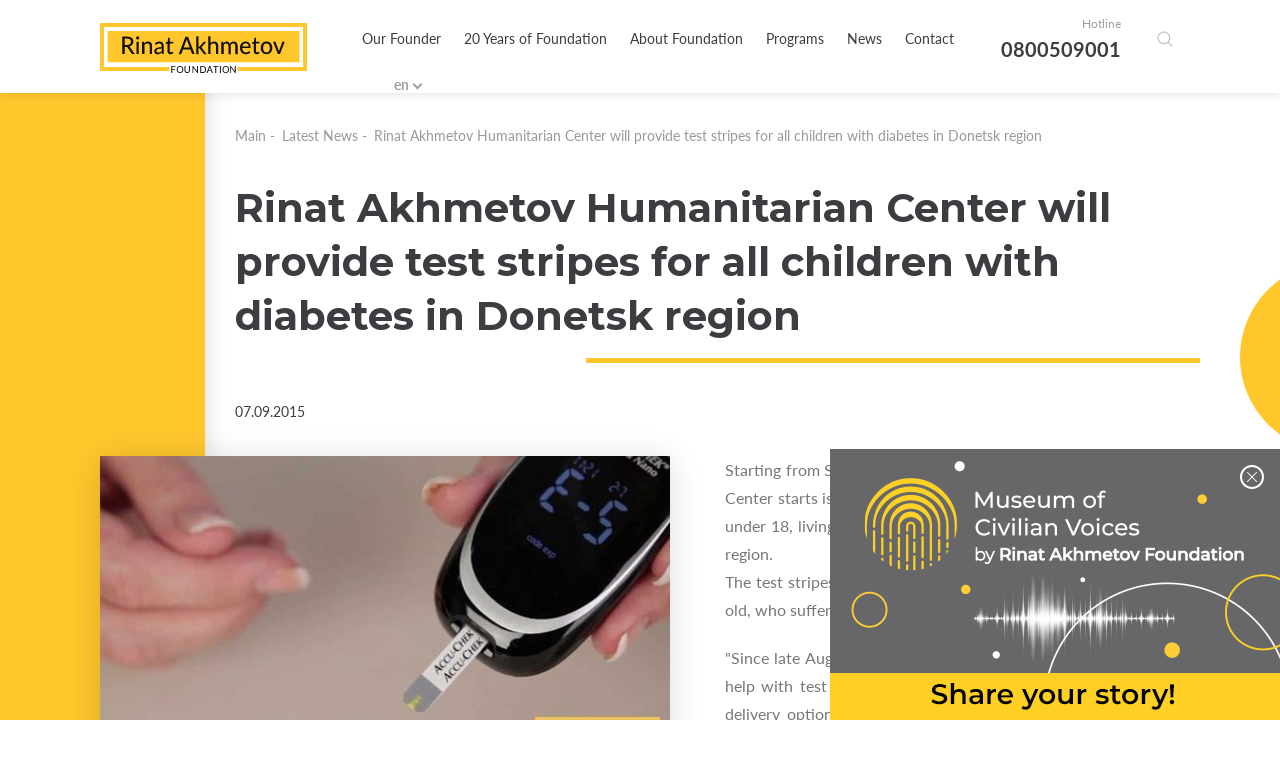

--- FILE ---
content_type: text/html; charset=utf-8
request_url: https://akhmetovfoundation.org/en/news/vsih-ditey-scho-strazhdayut-na-diabet-shtab-ahmetova-zabezpechyt-test-smuzhkamy-v-donetsku
body_size: 9331
content:
<!DOCTYPE html>
<html lang="en">
    <head>
        <meta name="viewport" content="width=device-width, initial-scale=1, maximum-scale=1" />
        
        <title>Rinat Akhmetov Humanitarian Center will provide test stripes for all children with diabetes in Donetsk region | «Rinat Akhmetov Foundation»</title>
        <meta name="description" content="Rinat Akhmetov Humanitarian Center will provide test stripes for all children with diabetes in Donetsk region — Read the latest news on our website. Let&#39;s Unite for the common good!">
        <meta property="og:title" content='Rinat Akhmetov Humanitarian Center will provide test stripes for all children with diabetes in Donetsk region | «Rinat Akhmetov Foundation»'>
        <meta property="og:description" content='Rinat Akhmetov Humanitarian Center will provide test stripes for all children with diabetes in Donetsk region — Read the latest news on our website. Let&#39;s Unite for the common good!'>
          <meta property="og:image" content='https://akhmetovfoundation.org/rails/active_storage/disk/[base64]--4a02598745ee7170392bd04bd7bad01a7400e093/17837_0_orig.jpg?content_type=image%2Fjpeg&amp;disposition=inline%3B+filename%3D%2217837_0_orig.jpg%22%3B+filename%2A%3DUTF-8%27%2717837_0_orig.jpg'>
        <script>var lang = 'en';</script>
        <meta name="keywords" content="Ахметов, благодійність, ахметов рінат леонідович, рінат ахметов, ахметов ринат, леонид ахметов, ринат леонидович ахметов" />
        <meta property="og:type" content="website" />
          <meta property="og:url" content="https://akhmetovfoundation.org/en/news/vsih-ditey-scho-strazhdayut-na-diabet-shtab-ahmetova-zabezpechyt-test-smuzhkamy-v-donetsku">
          <link rel="canonical" href="https://akhmetovfoundation.org/en/news/vsih-ditey-scho-strazhdayut-na-diabet-shtab-ahmetova-zabezpechyt-test-smuzhkamy-v-donetsku" />
        <link rel="alternate" hreflang="uk-ua" href="https://akhmetovfoundation.org/news/vsih-ditey-scho-strazhdayut-na-diabet-shtab-ahmetova-zabezpechyt-test-smuzhkamy-v-donetsku" />
        <link rel="alternate" hreflang="ru-ua" href="https://akhmetovfoundation.org/ru/news/vsih-ditey-scho-strazhdayut-na-diabet-shtab-ahmetova-zabezpechyt-test-smuzhkamy-v-donetsku" />
        <link rel="alternate" hreflang="en-ua" href="https://akhmetovfoundation.org/en/news/vsih-ditey-scho-strazhdayut-na-diabet-shtab-ahmetova-zabezpechyt-test-smuzhkamy-v-donetsku" />
        <link rel="alternate" hreflang="x-default" href="https://akhmetovfoundation.org/news/vsih-ditey-scho-strazhdayut-na-diabet-shtab-ahmetova-zabezpechyt-test-smuzhkamy-v-donetsku" />
        <meta name="csrf-param" content="authenticity_token" />
<meta name="csrf-token" content="3y58B7TQTuXplaGQlh4Me6cVg+W65+y/ptxE7hrbw9/cK8uHVT1AdQ4zOzo/lkXbB4UMaqEY6tWDnA/e9b7j4Q==" />
        
        <link rel="preload" href="/assets/fonts/latomedium-983dc3e27dde5c136f95843bacca09fb53d4307e0c2399e756f4f82929740ae2.woff2" as="font" type="font/woff2" crossorigin="anonymous">
        <link rel="preload" href="/assets/fonts/latoregular-3f4ba1f4595ce8fa99f2653fafa551dc21beeb6bdd409e4fb160d3d81194419d.woff2" as="font" type="font/woff2" crossorigin="anonymous">
        <link rel="preload" href="/assets/fonts/latobold-afd212edfc2e29c9884c82cdb47380f26018b97609f8e315a76cec3015aed6e0.woff2" as="font" type="font/woff2" crossorigin="anonymous">
        <link rel="preload" href="/assets/fonts/icomoon-04fcd12173db47aff2d7e1d17b0cb3df19a6eda602cb0830eab5cda8212c928e.ttf" as="font" type="font/ttf" crossorigin="anonymous">
        <link rel="stylesheet" media="all" href="/css/jquery.fancybox.min.css" />
        <link rel="stylesheet" media="all" href="/assets/application-368fbe6ed07974561fa150c7320bc3c34a032a12d6e3aaacb7ad75f872af31eb.css" />
        <script>
  window.fbAsyncInit = function() {
    FB.init({
      appId      : 508830036349952,
      cookie     : true,
      xfbml      : true,
      version    : 'v10.0'
    });
  
  //    FB.AppEvents.logPageView();
  
  };
  
  // (function(d, s, id){
  //    var js, fjs = d.getElementsByTagName(s)[0];
  //    if (d.getElementById(id)) {return;}
  //    js = d.createElement(s); js.id = id;
  //    js.src = "https://connect.facebook.net/de_DE/sdk.js";
  //    fjs.parentNode.insertBefore(js, fjs);
  //  }(document, 'script', 'facebook-jssdk'));
</script>
<script async defer crossorigin="anonymous" src="https://connect.facebook.net/en_US/sdk.js"></script>

        <!-- Google Tag Manager -->
<script>(function(w,d,s,l,i){w[l]=w[l]||[];w[l].push({'gtm.start':
new Date().getTime(),event:'gtm.js'});var f=d.getElementsByTagName(s)[0],
j=d.createElement(s),dl=l!='dataLayer'?'&l='+l:'';j.async=true;j.src=
'https://www.googletagmanager.com/gtm.js?id='+i+dl;f.parentNode.insertBefore(j,f);
})(window,document,'script','dataLayer','GTM-NDMTNJR');</script>
<!-- End Google Tag Manager -->
        
</head>
<body>
  <!-- Google Tag Manager (noscript) -->
<noscript><iframe src="https://www.googletagmanager.com/ns.html?id=GTM-NDMTNJR"
height="0" width="0" style="display:none;visibility:hidden"></iframe></noscript>
<!-- End Google Tag Manager (noscript) -->
  <div id="fb-root"></div>
  <header>
  <!-- div class="wrapper flex clearfix" -->
  <div class="wrapper flex clearfix">
    <div class="logo"><a href="/en"><img width="207" height="50" alt=" Rinat Akhmetov Foundation" src="/assets/logo/logo_main_en-21668b70c2d94bcf39ec1e4ed67d5865c8aa789281734c2d0495d67cac7d6757.svg" /></a></div>
    <div class="drop_menu flex">
      <div class="menu">
        <nav>
          <ul>
                <li><a href="/en/page/nash-zasnovnyk-rinat-ahmetov">Our Founder</a></li>
                <li><a href="/en/20-rokiv">20 Years of Foundation</a></li>
                <li>
                  <a>About Foundation</a>
                  <div class="drop_menu_menu">
                    <ul>
                        <li><a href="/en/page/misiya-ta-tsinnosti">Mission and values</a></li>
                        <li><a href="/en/tenders">Tenders</a></li>
                        <li><a href="/en/page/robota-u-fondi">Employment</a></li>
                        <li><a href="/en/report">Reports and presentations</a></li>
                        <li><a href="/en/svidotstvo-pro-derzhavnu-reestratsiyu">State registration certificate</a></li>
                    </ul>
                  </div>
                </li>
                <li>
                  <a>Programs</a>
                  <div class="drop_menu_menu">
                    <ul>
                        <li><a href="/en/rinat-ahmetov-poryatunok-zhyttiv">Rinat Akhmetov – Saving Lives</a></li>
                        <li><a href="/en/rinat-ahmetov-dopomozhemo">Rinat Akhmetov - Here to Help</a></li>
                        <li><a href="/en/rinat-ahmetov-dityam">Rinat Akhmetov to Children</a></li>
                        <li><a href="/en/finished_projects">Completed projects and programs </a></li>
                    </ul>
                  </div>
                </li>
                <li>
                  <a>News</a>
                  <div class="drop_menu_menu">
                    <ul>
                        <li><a href="/en/news">Foundation news</a></li>
                        <li><a href="/en/video_gallery">Video gallery</a></li>
                    </ul>
                  </div>
                </li>
                <li><a href="/en/page/kontakty">Contact</a></li>
          </ul>
        </nav>

        <div class="search-form-container">
          <div class="search-form-box"><!--  search-form-box_show-dropdown -->
            <form action="/en/search" method="get"
                id="all_search"
                class="search-inp-form">
              <div class="search-form-flexline">
                <div class="search-inp-label" style='display:none'>Всі категорії |</div>
                <input type="text" id="main_search" name="q"
                    autocomplete="off"
                    placeholder="Search"
                    data-placeholder="Search" />
      <input type="hidden" name="c" value="0" />
    </div>
  </form>
  <script type='text/javascript'>
    document.getElementById('main_search').addEventListener('keyup', function() {
    //  console.log(this.value);
      $.get("/pre_search",{q: this.value}, function(data){
       // console.log(data);
      })
    })
  </script>
  <div class="search-form-dropdown">
    <div class="search-form-dropdown-list">
        <div data-id="0" class=selected>Всі категорії</div>
        <div data-id="1" >Новости фонда</div>
        <div data-id="2" >Видео галерея</div>
        <div data-id="3" >Ринат Ахметов – Поможем</div>
        <div data-id="4" >Ринат Ахметов – Спасение жизней</div>
        <div data-id="5" >Ринат Ахметов – Детям</div>
    </div>
  </div>
</div>
</div>
</div>
<div class="header_contact">
  <span>Hotline</span>
  <a href="tel:+380800509001">0800509001</a>
</div>
<div class="search-form-button">
  <button class="search-form-btn"></button>
</div>
<div class="lang_block">
  <div class="lang_selector lang_selector_white">
    <div class="lang_selector_current">en</div>
    <div class="lang_selector_dropdown">
          <div class="lang_selector_item"><a href="/news/vsih-ditey-scho-strazhdayut-na-diabet-shtab-ahmetova-zabezpechyt-test-smuzhkamy-v-donetsku" class="lang_selector_link">ua</a></div>
    </div>
  </div>
</div>
</div>
<div class="hamburger">
  <a href="#">
    <span></span>
    <span></span>
    <span></span>
  </a>
</div>
</div>
<div class="mobile_menu">
  <div class="yellow_line"></div>
  <div class="circle_menu"></div>
  <div class="lang">
    <div class="lang_block">
      <div class="lang_selector lang_selector_white">
        <div class="lang_selector_current">en</div>
        <div class="lang_selector_dropdown">
              <div class="lang_selector_item"><a href="/news/vsih-ditey-scho-strazhdayut-na-diabet-shtab-ahmetova-zabezpechyt-test-smuzhkamy-v-donetsku" class="lang_selector_link">ua</a></div>
        </div>
      </div>
    </div>
  </div>
  <div class="menu">
    <nav>
      <ul>
            <li><a href="/en/page/nash-zasnovnyk-rinat-ahmetov">Our Founder</a></li>
            <li><a href="/en/20-rokiv">20 Years of Foundation</a></li>
            <li>
              <a>About Foundation</a>
              <div class="drop_mobile_menu">
                <ul>
                    <li><a href="/en/page/misiya-ta-tsinnosti">Mission and values</a></li>
                    <li><a href="/en/tenders">Tenders</a></li>
                    <li><a href="/en/page/robota-u-fondi">Employment</a></li>
                    <li><a href="/en/report">Reports and presentations</a></li>
                    <li><a href="/en/svidotstvo-pro-derzhavnu-reestratsiyu">State registration certificate</a></li>
                </ul>
              </div>
            </li>
            <li>
              <a>Programs</a>
              <div class="drop_mobile_menu">
                <ul>
                    <li><a href="/en/rinat-ahmetov-poryatunok-zhyttiv">Rinat Akhmetov – Saving Lives</a></li>
                    <li><a href="/en/rinat-ahmetov-dopomozhemo">Rinat Akhmetov - Here to Help</a></li>
                    <li><a href="/en/rinat-ahmetov-dityam">Rinat Akhmetov to Children</a></li>
                    <li><a href="/en/finished_projects">Completed projects and programs </a></li>
                </ul>
              </div>
            </li>
            <li>
              <a>News</a>
              <div class="drop_mobile_menu">
                <ul>
                    <li><a href="/en/news">Foundation news</a></li>
                    <li><a href="/en/video_gallery">Video gallery</a></li>
                </ul>
              </div>
            </li>
            <li><a href="/en/page/kontakty">Contact</a></li>
      </ul>
    </nav>
  </div>
  <!--
        <div class="header_contact">
            <span>Hotline</span>
            <a href="tel:0800509001,0800603001">0800509001,0800603001</a>
        </div>
        -->
</div>
</header>

  <section class="main">
  <section class="intern">
    <div class="top_block first clearfix">
      <div class="yellow_block yellow_block_left"></div>
      <div class="circle right"><span></span></div>
      <div class="fx-container">
        <div class="one-liner">
            <div class="breadcrumbs ">
    <ul>
        <li><a href="/en">Main</a>&nbsp;-&nbsp;</li>
            <li><a href="/en/news">Latest News</a>&nbsp;-&nbsp;</li>
        <li>Rinat Akhmetov Humanitarian Center will provide test stripes for all children with diabetes in Donetsk region</li>
    </ul>
</div>
            <!--div class="page_title title_decor"-->
            <div class="page_title">
              
              <h1 class="decor_line w210">Rinat Akhmetov Humanitarian Center will provide test stripes for all children with diabetes in Donetsk region</h1>
            </div>
            <div class="date date_intern">07.09.2015</div>
            <!-- start content -->
            <div class="news_text content">
                <div class="left_img">
    <img src="https://akhmetovfoundation.org/rails/active_storage/disk/[base64]--6f9e27af88ac88c3dcaa3696249dfc3bf9c77890/17837_0_orig.jpg?content_type=image%2Fjpeg&amp;disposition=inline%3B+filename%3D%2217837_0_orig.jpg%22%3B+filename%2A%3DUTF-8%27%2717837_0_orig.jpg" />
  </div>

                <p>Starting from September 7, 2015, Rinat Akhmetov Humanitarian Center starts issuing test stripe to all insulin-dependent children under 18, living in non-government-controlled areas of Donetsk region.<br>
The test stripes will be provided for children from 0 to 18 years old, who suffer diabetes. They will be distributed in Donetsk.</p>

<p>"Since late August the number of calls from parents, requesting help with test stripes, has increased. We started searching for delivery options and thanks to our volunteers we managed to deliver them. The children's stocks of insulin are running out too. Rinat Akhmetov Humanitarian Center is doing everything to solve the problem with insulin delivery to Donetsk as soon as possible", - Iryna Temerko, the Head of "Targeted Assistance" direction at Rinat Akhmetov Humanitarian Center, shared.</p>

<p>The test stripes are really necessary for children with diabetes for daily checks of blood glucose levels. At the moment these test stripes are sold in non-government-controlled areas at very high prices. 1 insulin dependent child needs 1.5 packages per month, and parents can't afford to purchase it.</p>

<p>In spring 2015, Rinat Akhmetov Humanitarian Center provided 160 children living in non-government-controlled areas with 3-month supply of insulin. Later, the parents, whose children were provided with insulin, addressed the Humanitarian Center again, requesting the test stripes. Since the 1st of June their distribution was planned for all Donetsk children who need them. But due to the difficulties with importing of medications to non-government-controlled areas, it was impossible to deliver the full volume.</p>

<p>To receive the test stripes, please:</p>

<ul>
	<li>call the Humanitarian Center's hotline (0<strong>800 509 001</strong>) and leave an application</li>
	<li>prepare the following documents: a copy of passport and identification code of one of the parents, child's birth certificate, a medical certificate proving that the child is ill with diabetes (any certificate indicating the child's diagnosis)</li>
	<li>wait for a call from the Humanitarian Center's employee.</li>
</ul>

<p><strong>The parents of insulin-dependent children, living in non-government-controlled territory of Donetsk region, can leave their request for test stripes via the Humanitarian Center's hotline: 0800 509 001.</strong></p>

<p> </p>

              <div class="share">
    Share this news
    <ul>
        <li><a onclick="share_fb('https://akhmetovfoundation.org/en/news/vsih-ditey-scho-strazhdayut-na-diabet-shtab-ahmetova-zabezpechyt-test-smuzhkamy-v-donetsku')" style="cursor: pointer"><span class="icon-facebook2"></span></a></li>
        <!--li><a href="#"><span class="icon-instagram"></span></a></li-->
        <li><a onclick="share_tw('Rinat Akhmetov Humanitarian Center will provide test stripes for all children with diabetes in Donetsk region', 'https://akhmetovfoundation.org/en/news/vsih-ditey-scho-strazhdayut-na-diabet-shtab-ahmetova-zabezpechyt-test-smuzhkamy-v-donetsku')" style="cursor: pointer"><span class="icon-twitter"></span></a></li>
    </ul>
</div>
            </div>
          <!-- end content -->
        </div>
      </div>
    </div>
        <div class="other_news fx-other-publication">
            <div class="yellow_block yellow_block_right"></div>
            <div class="circle left"><span></span></div>
        <div class="fx-container">
            <div class="one-liner">
                <div class="page_title">
                    <h2 class="decor_line w210"><span>Other news</span></h2>
                </div>
            </div>
            <div class="three-cols" id="news_bottom">
                    <div class="three-cols-item">
    <div class="news_item">
        <a href="/en/news/rozpochalasya-nova-litnya-zmina-bloger-kemp-vid-fondu-rinata-ahmetova-dlya-ditey-yaki-postrazhdaly-vid-viyny">
            <span class="img_news"><img src="https://akhmetovfoundation.org/rails/active_storage/disk/[base64]/%D1%81%D0%B0%D0%B9%D1%82%201507_1.png?content_type=image%2Fpng&amp;disposition=inline%3B+filename%3D%22sayt+1507_1.png%22%3B+filename%2A%3DUTF-8%27%27%25D1%2581%25D0%25B0%25D0%25B9%25D1%2582%25201507_1.png" /></span>
            <div class="content_news">
                <div class="sub_title_news hyphenate">A new Blogger Camp summer shift from Rinat Akhmetov Foundation for children affected by war has started</div>
                <div class="sub_text_new">
                    <p>
                        
                    </p>
                </div>
                <div class="more_news flex">
                    <div class="date">15.07.2024</div>
                    <div class="more_button">See more <span class="icon-chevron-thin-right"></span></div>
                </div>
            </div>
                <span class="fx-img_decor"><img src="/files/mask_3073.svg?1576774251" /></span>
        </a>

    </div>
</div>

                    <div class="three-cols-item">
    <div class="news_item">
        <a href="/en/news/pereselentsi-z-luganschyny-v-odesi-otrymuyut-produktovu-dopomogu-vid-fondu-rinata-ahmetova">
            <span class="img_news"><img src="https://akhmetovfoundation.org/rails/active_storage/disk/[base64]/%D1%81%D0%B0%D0%B9%D1%82%202104_1.jpg?content_type=image%2Fjpeg&amp;disposition=inline%3B+filename%3D%22sayt+2104_1.jpg%22%3B+filename%2A%3DUTF-8%27%27%25D1%2581%25D0%25B0%25D0%25B9%25D1%2582%25202104_1.jpg" /></span>
            <div class="content_news">
                <div class="sub_title_news hyphenate">Переселенці з Луганщини в Одесі отримують продуктову допомогу від Фонду Ріната Ахметова</div>
                <div class="sub_text_new">
                    <p>
                        
                    </p>
                </div>
                <div class="more_news flex">
                    <div class="date">20.04.2024</div>
                    <div class="more_button">See more <span class="icon-chevron-thin-right"></span></div>
                </div>
            </div>
                <span class="fx-img_decor"><img src="/files/mask_3073.svg?1576774251" /></span>
        </a>

    </div>
</div>

                    <div class="three-cols-item">
    <div class="news_item">
        <a href="/en/news/dlya-pereselentsiv-na-kirovogradschyni-fond-rinata-ahmetova-vidpravyv-ponad-4-tysyachi-produktovyh-naboriv">
            <span class="img_news"><img src="https://akhmetovfoundation.org/rails/active_storage/disk/[base64]/%D0%A1%D0%90%D0%99%D0%A2%201810_1.jpg?content_type=image%2Fjpeg&amp;disposition=inline%3B+filename%3D%22SAYT+1810_1.jpg%22%3B+filename%2A%3DUTF-8%27%27%25D0%25A1%25D0%2590%25D0%2599%25D0%25A2%25201810_1.jpg" /></span>
            <div class="content_news">
                <div class="sub_title_news hyphenate">Для переселенців на Кіровоградщині Фонд Ріната Ахметова відправив понад 4 тисячі продуктових наборів</div>
                <div class="sub_text_new">
                    <p>
                        
                    </p>
                </div>
                <div class="more_news flex">
                    <div class="date">18.10.2023</div>
                    <div class="more_button">See more <span class="icon-chevron-thin-right"></span></div>
                </div>
            </div>
                <span class="fx-img_decor"><img src="/files/mask_3073.svg?1576774251" /></span>
        </a>

    </div>
</div>

            </div>
                <div class="show_more" id="news_bottom_pager">
                        <a href="/get_news_bottom?page=2&programm=3073&project=" rel="nofollow" class="btn" data-remote="true">Show me more</a>
                </div>
        </div>
    </div>

  </section>
</section>
<script type="application/ld+json">
    {
      "@context": "https://schema.org",
      "@type": "NewsArticle",
      "headline": "Rinat Akhmetov Humanitarian Center will provide test stripes for all children with diabetes in Donetsk region",
      "image": [
        "https://akhmetovfoundation.org/rails/active_storage/disk/[base64]--59280bd82065fbfa1802b62994ea8ee9ccd1acfa/17837_0_orig.jpg?content_type=image%2Fjpeg&disposition=inline%3B+filename%3D%2217837_0_orig.jpg%22%3B+filename%2A%3DUTF-8%27%2717837_0_orig.jpg"
       ],
      "datePublished": "2015-09-07 03:00:00EEST",
      "dateModified": "2020-01-27 18:41:56EET",
      "author": {
        "@type": "Organization",
        "name": "Rinat Akhmetov Foundation",
        "url": "https://akhmetovfoundation.org"
      },
      "publisher": {
        "@type": "Organization",
        "name": "Rinat Akhmetov Foundation",
        "logo": {
          "@type": "ImageObject",
          "url": "https://akhmetovfoundation.org/assets/logo/logo_main_en-21668b70c2d94bcf39ec1e4ed67d5865c8aa789281734c2d0495d67cac7d6757.svg"
        }
      },
      "description": "Starting from September 7, 2015, Rinat Akhmetov Humanitarian Center starts issuing test stripe to all insulin-dependent children under 18, living in non-government-controlled areas of Donetsk region.
The test stripes will be provided for children from 0 to 18 years old, who suffer diabetes. They will be distributed in Donetsk."
    }
    </script>
    
  <footer>
  <div class="wrapper">
    <div class="footer_desk">
      <div class="footer_top clearfix">
        <div class="footer_col">
          <div class="footer_logo">
            <a href="/en"><img width="207" height="50" alt=" Rinat Akhmetov Foundation" src="/assets/logo/logo_yellow_en-76abd2f4898baf660044f73e4f57511a97b8f71f5d6cf8eca0ae342e89645131.svg" /></a>
          </div>
          <div class="social_footer">
            <ul class="flex_top">
              <li><a href="https://www.facebook.com/AkhmetovFDU" target="_blank" rel="nofollow"><span class="icon-facebook2"></span></a></li>
              <li><a href="https://www.instagram.com/akhmetovfoundation/" target="_blank" rel="nofollow"><span class="icon-instagram"></span></a></li>
              <li><a href="" target="_blank" rel="nofollow"><span class="icon-twitter"></span></a></li>
              <li><a href="https://youtube.com/@Akhmetovfoundation" target="_blank" rel="nofollow"><span class="icon-youtube"></span></a></li>
              <li><a href="https://www.linkedin.com/company/akhmetovfoundation" target="_blank" rel="nofollow"><span class="icon-linkedin"></span></a></li>
              <li><a href="https://t.me/+0D8o_W67kps4NDdi" target="_blank" rel="nofollow"><span class="icon-telegram"></span></a></li>
              <li><a href="https://www.tiktok.com/@rinatakhmetovfoundation" target="_blank" rel="nofollow"><span class="icon-tiktok"></span></a></li>
            </ul>
          </div>
        </div>
        <div class="footer_menu">
          <div class="contact_fcol">
            <div class="title_col">Contacts</div>
            <div class="cont_block mail_block">
              E-mail
              <a href="/cdn-cgi/l/email-protection#443436213737042220316a2b36236a3125"><span class="__cf_email__" data-cfemail="18686a7d6b6b587e7c6d36776a7f366d79">[email&#160;protected]</span></a>
            </div>
            <div class="cont_block hot_line">
              Hotline
              <a href="tel:+380800509001">0 800 509 001</a>
              <a href="tel:+380800603001"> 0 800 603 001</a>
              

            </div>
            <div class="cont_block time_w">
              Working hours of hotline
              <span>
                09:00 - 18:00
Monday - Friday
              </span>
            </div>
          </div>
            <div class="menu_col first_menu">
              <div class="title_col">ABOUT THE FOUNDATION</div>
              <ul>
                  <li><a href="/en/page/nash-zasnovnyk-rinat-ahmetov">Founder </a></li>
                  <li><a href="/en/tenders">Tenders</a></li>
                  <li><a href="/en/page/robota-u-fondi">Employment</a></li>
                  <li><a href="/en/page/kontakty">Contact</a></li>
                  <li><a href="/en/rinat-ahmetov-poryatunok-zhyttiv/advice">Питання - відповіді</a></li>
              </ul>
            </div>
            <div class="menu_col ">
              <div class="title_col">PROGRAMS</div>
              <ul>
                  <li><a href="/en/rinat-ahmetov-poryatunok-zhyttiv">Rinat Akhmetov – Saving Lives</a></li>
                  <li><a href="/en/rinat-ahmetov-dopomozhemo">Rinat Akhmetov - Here to Help</a></li>
                  <li><a href="/en/rinat-ahmetov-dityam">Rinat Akhmetov to Children</a></li>
                  <li><a href="/en/finished_projects">Completed projects and programs </a></li>
              </ul>
            </div>
        </div>
      </div>
      <div class="footer_bottom clearfix">
        <div class="copy_w">All rights reserved</div>
          <div class="dev"><a href="/en/page/polityka-konfidentsiynosti">Privacy Policy</a></div>
      </div>
    </div>
    <div class="footer_mob">
      <div class="social_block">
        Follow us on social networks
        <div class="social_footer">
          <ul class="flex_top">
            <li><a href="https://www.facebook.com/AkhmetovFDU" target="_blank" rel="nofollow"><span class="icon-facebook2"></span></a></li>
            <li><a href="https://www.instagram.com/akhmetovfoundation/" target="_blank" rel="nofollow"><span class="icon-instagram"></span></a></li>
            <li><a href="" target="_blank" rel="nofollow"><span class="icon-twitter"></span></a></li>
            <li><a href="https://youtube.com/@Akhmetovfoundation" target="_blank" rel="nofollow"><span class="icon-youtube"></span></a></li>
            <li><a href="https://www.linkedin.com/company/akhmetovfoundation" target="_blank" rel="nofollow"><span class="icon-linkedin"></span></a></li>
            <li><a href="https://t.me/+0D8o_W67kps4NDdi" target="_blank" rel="nofollow"><span class="icon-telegram"></span></a></li>
            <li><a href="https://www.tiktok.com/@rinatakhmetovfoundation" target="_blank" rel="nofollow"><span class="icon-tiktok"></span></a></li>
          </ul>
        </div>
      </div>
      <div class="col_mob_foot clearfix">
        <div class="menu_mobile">
            <div class="menu_col first_menu">
              <div class="title_col">ABOUT THE FOUNDATION</div>
              <ul>
                  <li><a href="/en/page/nash-zasnovnyk-rinat-ahmetov">Founder </a></li>
                  <li><a href="/en/tenders">Tenders</a></li>
                  <li><a href="/en/page/robota-u-fondi">Employment</a></li>
                  <li><a href="/en/page/kontakty">Contact</a></li>
                  <li><a href="/en/rinat-ahmetov-poryatunok-zhyttiv/advice">Питання - відповіді</a></li>
              </ul>
            </div>
            <div class="menu_col ">
              <div class="title_col">PROGRAMS</div>
              <ul>
                  <li><a href="/en/rinat-ahmetov-poryatunok-zhyttiv">Rinat Akhmetov – Saving Lives</a></li>
                  <li><a href="/en/rinat-ahmetov-dopomozhemo">Rinat Akhmetov - Here to Help</a></li>
                  <li><a href="/en/rinat-ahmetov-dityam">Rinat Akhmetov to Children</a></li>
                  <li><a href="/en/finished_projects">Completed projects and programs </a></li>
              </ul>
            </div>
        </div>
        <div class="contact_fcol">
          <div class="title_col">Contacts</div>
          <div class="cont_block mail_block">
            E-mail
            <a href="/cdn-cgi/l/email-protection#aededccbddddeec8cadb80c1dcc980dbcf"><span class="__cf_email__" data-cfemail="fe8e8c9b8d8dbe989a8bd0918c99d08b9f">[email&#160;protected]</span></a>
          </div>
          <div class="cont_block hot_line">
            Hotline
            <a href="tel:+380800509001">0 800 509 001</a>
            <a href="tel:+380800603001"> 0 800 603 001</a>
            
          </div>
          <div class="cont_block time_w">
            Working hours of hotline
            <span>
              09:00 - 18:00
Monday - Friday
            </span>
          </div>
        </div>
      </div>
      <div class="footer_logo">
        <a href="/en"><img src="/assets/logo/logo_yellow_en-76abd2f4898baf660044f73e4f57511a97b8f71f5d6cf8eca0ae342e89645131.svg" /></a>
        <div class="footer_logo-item">
          <a href="https://www.efc.be/member-post/rinat-akhmetov-foundation-2/" target="_blank"><img src="/assets/EFC_logo-crop-35a8d7e2415634310cd0c2e6e60d272d291fd22a99bfc788bece96debd5865ad.png" alt="European foundation centre"></a>
        </div>

      </div>
      <div class="footer_bottom clearfix">
        <div class="copy_w">All rights reserved</div>
          <div class="dev"><a href="/en/page/polityka-konfidentsiynosti">Privacy Policy</a></div>
      </div>
    </div>
  </div>
  <div class="circle circle_footer"><span></span></div>
</footer>

  <div class="popup" id="popup_map" style="display: none;">
    <div class="map_img">
      <div id="map"></div>
    </div>
  </div>
  <script data-cfasync="false" src="/cdn-cgi/scripts/5c5dd728/cloudflare-static/email-decode.min.js"></script><script src="/assets/application-ec02522d85677d5a86f07f58c15ebf127a4d5eb673a013ce8a50f34fea9f8297.js"></script>
  <script type="application/ld+json">
    [{
    "@context": "http://schema.org",
    "@type": "BreadcrumbList",
    "itemListElement": [{
      "@type": "ListItem",
      "position": 1,
      "item": {
        "@id": "https://akhmetovfoundation.org/en",
        "name": "Main"
      }
    }
            ,{
              "@type": "ListItem",
              "position": 2,
              "item": {
                "@id": "https://akhmetovfoundation.org/en/news",
                "name": "Latest News"
              }
            }            ,{
              "@type": "ListItem",
              "position": 3,
              "item": {
                "@id": "https://akhmetovfoundation.org/envsih-ditey-scho-strazhdayut-na-diabet-shtab-ahmetova-zabezpechyt-test-smuzhkamy-v-donetsku",
                "name": "Rinat Akhmetov Humanitarian Center will provide test stripes for all children with diabetes in Donetsk region"
              }
            }]
        }]
  </script>





<div class="health-block">
    <div class="thx-info">
        <a href="https://civilvoicesmuseum.org/en/my-story?utm_source=fdu&amp;utm_medium=banner&amp;utm_campaign=story" class="thx-link" target="_blank">
            <picture class="thx-picture">
                <source srcset="/assets/info/museum/museum_eng_400х138-de2c48d7d8665302f28543f6dea0294afa4e7ba59dc1885781001bf5324d23e7.jpg" media="(max-width: 639px)" type="image/jpeg" />
                <source srcset="/assets/info/museum/museum_eng_450х271-c0361ccc0376906de1e932f2101e37047473ae64322d9e7d64f42c7a5f2d7c23.jpg" type="image/jpeg" />
                <img src="/assets/info/museum/museum_eng_450х271-c0361ccc0376906de1e932f2101e37047473ae64322d9e7d64f42c7a5f2d7c23.jpg" alt="" class="thx-picture" />
            </picture>
        </a>
    </div>
    <button class="health-close thx-close">X</button>
</div>
<script>
    (function(){
        'use strict';
        var timeout;
        window.addEventListener('load', function(){
            var health = document.querySelector('.health-block');
            var btn_close = health.querySelector('.health-close');
            var btn_link = health.querySelector('.thx-link');

            timeout = setTimeout(function(){
                health.classList.add('health-block_visible');
            }, 500);

            btn_close.addEventListener('click', function(){
                if (timeout) {
                    clearTimeout(timeout);
                }
                health.classList.remove('health-block_visible');
            });

            btn_link.addEventListener('click', function() {
                health.style.display = 'none';
            });
        });
    }());
</script>




<script defer src="https://static.cloudflareinsights.com/beacon.min.js/vcd15cbe7772f49c399c6a5babf22c1241717689176015" integrity="sha512-ZpsOmlRQV6y907TI0dKBHq9Md29nnaEIPlkf84rnaERnq6zvWvPUqr2ft8M1aS28oN72PdrCzSjY4U6VaAw1EQ==" data-cf-beacon='{"version":"2024.11.0","token":"9a0d08d61da7428b9792bb06a34f0809","r":1,"server_timing":{"name":{"cfCacheStatus":true,"cfEdge":true,"cfExtPri":true,"cfL4":true,"cfOrigin":true,"cfSpeedBrain":true},"location_startswith":null}}' crossorigin="anonymous"></script>
</body>
</html>


--- FILE ---
content_type: image/svg+xml
request_url: https://akhmetovfoundation.org/files/mask_3073.svg?1576774251
body_size: -225
content:
<svg width="780" height="780" viewBox="0 0 780 780" fill="none" xmlns="http://www.w3.org/2000/svg">
<path d="M390 780C605.391 780 780 605.391 780 390C780 174.609 605.391 0 390 0C174.609 0 0 174.609 0 390C0 605.391 174.609 780 390 780Z" fill="#FDC526"/>
</svg>


--- FILE ---
content_type: image/svg+xml
request_url: https://akhmetovfoundation.org/assets/logo/logo_yellow_en-76abd2f4898baf660044f73e4f57511a97b8f71f5d6cf8eca0ae342e89645131.svg
body_size: 6926
content:
<svg width="208" height="50" viewBox="0 0 208 50" fill="none" xmlns="http://www.w3.org/2000/svg">
<path d="M72.8764 43.7664V46.104H75.5468V46.9265H72.8764V49.8703H71.875V42.9438H76.0058V43.7664H72.8764V43.7664Z" fill="white"/>
<path d="M83.8922 46.407C83.8922 46.9264 83.8087 47.4026 83.6418 47.8355C83.4749 48.2684 83.2663 48.658 82.9742 48.9611C82.6821 49.2641 82.3483 49.5238 81.9311 49.697C81.5138 49.8702 81.0548 49.9567 80.5541 49.9567C80.0534 49.9567 79.5944 49.8702 79.2189 49.697C78.8017 49.5238 78.4678 49.2641 78.1758 48.9611C77.8837 48.658 77.6751 48.2684 77.5082 47.8355C77.3413 47.4026 77.2578 46.9264 77.2578 46.407C77.2578 45.8875 77.3413 45.4113 77.5082 44.9784C77.6751 44.5455 77.8837 44.1559 78.1758 43.8528C78.4678 43.5498 78.8017 43.2901 79.2189 43.1169C79.6362 42.9438 80.0951 42.8572 80.5541 42.8572C81.0548 42.8572 81.5138 42.9438 81.9311 43.1169C82.3483 43.2901 82.6821 43.5498 82.9742 43.8528C83.2663 44.1559 83.4749 44.5455 83.6418 44.9784C83.8087 45.4113 83.8922 45.8875 83.8922 46.407ZM82.8907 46.407C82.8907 45.9741 82.849 45.6277 82.7238 45.2814C82.5987 44.9351 82.4735 44.6754 82.2649 44.4589C82.0562 44.2425 81.8059 44.0693 81.5555 43.9394C81.2635 43.8096 80.9714 43.7663 80.5958 43.7663C80.262 43.7663 79.9282 43.8096 79.6362 43.9394C79.3441 44.0693 79.0937 44.2425 78.9268 44.4589C78.7182 44.6754 78.5513 44.9784 78.4678 45.2814C78.3844 45.5845 78.3009 45.9741 78.3009 46.407C78.3009 46.8399 78.3427 47.1862 78.4678 47.5325C78.593 47.8788 78.7182 48.1386 78.9268 48.355C79.1355 48.5715 79.3858 48.7446 79.6362 48.8745C79.9282 49.0044 80.2203 49.0476 80.5958 49.0476C80.9297 49.0476 81.2635 49.0044 81.5555 48.8745C81.8476 48.7446 82.098 48.5715 82.2649 48.355C82.4735 48.1386 82.6404 47.8355 82.7238 47.5325C82.849 47.1862 82.8907 46.8399 82.8907 46.407Z" fill="white"/>
<path d="M87.8562 49.0477C88.1066 49.0477 88.357 49.0045 88.5656 48.9179C88.7742 48.8313 88.9411 48.7014 89.108 48.5283C89.2332 48.3551 89.3584 48.1387 89.4418 47.9222C89.5253 47.7058 89.567 47.446 89.567 47.143V42.9438H90.5684V47.143C90.5684 47.5326 90.5267 47.9222 90.4015 48.2685C90.2763 48.6149 90.1094 48.9179 89.8591 49.1776C89.6087 49.4374 89.3584 49.6105 89.0246 49.7837C88.6907 49.9136 88.3152 50.0001 87.898 50.0001C87.4807 50.0001 87.1052 49.9136 86.7714 49.7837C86.4376 49.6538 86.1455 49.4374 85.9369 49.1776C85.6865 48.9179 85.5196 48.6149 85.3944 48.2685C85.2693 47.9222 85.2275 47.5326 85.2275 47.143V42.9438H86.229V47.143C86.229 47.446 86.2707 47.7058 86.3541 47.9222C86.4376 48.1387 86.521 48.3551 86.6879 48.5283C86.8548 48.7014 87.0217 48.8313 87.2304 48.9179C87.3555 49.0045 87.6059 49.0477 87.8562 49.0477Z" fill="white"/>
<path d="M98.5798 42.9438V49.8703H98.0791C97.9956 49.8703 97.9539 49.8703 97.8704 49.827C97.8287 49.7837 97.787 49.7404 97.7035 49.6971L93.9065 44.6322C93.9065 44.7187 93.9065 44.8053 93.9065 44.8919C93.9065 44.9785 93.9065 45.0651 93.9065 45.1083V49.8703H93.0303V42.9438H93.531C93.6144 42.9438 93.6979 42.9439 93.7396 42.9871C93.7813 42.9871 93.8231 43.0737 93.8648 43.117L97.6618 48.1819C97.6618 48.0954 97.6618 48.0088 97.6618 47.9222C97.6618 47.8356 97.6618 47.7491 97.6618 47.6625V42.9438H98.5798Z" fill="white"/>
<path d="M106.716 46.4071C106.716 46.9265 106.632 47.4027 106.465 47.8356C106.298 48.2685 106.09 48.6149 105.798 48.9179C105.506 49.2209 105.172 49.4374 104.754 49.6105C104.337 49.7837 103.878 49.8703 103.378 49.8703H100.874V42.9438H103.378C103.878 42.9438 104.337 43.0304 104.754 43.2036C105.172 43.3768 105.506 43.5932 105.798 43.8962C106.09 44.1993 106.298 44.5456 106.465 44.9785C106.632 45.4114 106.716 45.8876 106.716 46.4071ZM105.714 46.4071C105.714 45.9742 105.672 45.6278 105.547 45.2815C105.422 44.9352 105.297 44.6754 105.088 44.459C104.88 44.2425 104.629 44.0694 104.379 43.9395C104.087 43.8097 103.795 43.7664 103.419 43.7664H101.917V49.0477H103.419C103.753 49.0477 104.087 49.0045 104.379 48.8746C104.671 48.7447 104.921 48.5716 105.088 48.3551C105.297 48.1387 105.464 47.8356 105.547 47.5326C105.631 47.1863 105.714 46.84 105.714 46.4071Z" fill="white"/>
<path d="M113.601 49.8703H112.85C112.766 49.8703 112.683 49.827 112.641 49.7837C112.599 49.7404 112.558 49.6971 112.516 49.6105L111.932 48.0088H108.969L108.385 49.6105C108.343 49.6538 108.343 49.7404 108.26 49.7837C108.177 49.827 108.135 49.8703 108.051 49.8703H107.3L109.971 42.9438H110.972L113.601 49.8703ZM111.64 47.3161L110.638 44.6322C110.555 44.459 110.513 44.1993 110.43 43.9395C110.388 44.0694 110.346 44.1993 110.305 44.3291C110.263 44.459 110.221 44.5456 110.179 44.6322L109.178 47.3161H111.64V47.3161Z" fill="white"/>
<path d="M118.983 43.8096H116.855V49.9135H115.854V43.8096H113.726V42.9438H118.983V43.8096Z" fill="white"/>
<path d="M121.487 49.8703H120.485V42.9438H121.487V49.8703Z" fill="white"/>
<path d="M129.623 46.407C129.623 46.9264 129.54 47.4026 129.373 47.8355C129.206 48.2684 128.997 48.658 128.705 48.9611C128.413 49.2641 128.079 49.5238 127.662 49.697C127.245 49.8702 126.786 49.9567 126.285 49.9567C125.784 49.9567 125.325 49.8702 124.95 49.697C124.533 49.5238 124.199 49.2641 123.907 48.9611C123.615 48.658 123.406 48.2684 123.239 47.8355C123.072 47.4026 122.989 46.9264 122.989 46.407C122.989 45.8875 123.072 45.4113 123.239 44.9784C123.406 44.5455 123.615 44.1559 123.907 43.8528C124.199 43.5498 124.533 43.2901 124.95 43.1169C125.367 42.9438 125.826 42.8572 126.285 42.8572C126.786 42.8572 127.245 42.9438 127.662 43.1169C128.079 43.2901 128.413 43.5498 128.705 43.8528C128.997 44.1559 129.206 44.5455 129.373 44.9784C129.54 45.4113 129.623 45.8875 129.623 46.407ZM128.58 46.407C128.58 45.9741 128.538 45.6277 128.413 45.2814C128.288 44.9351 128.163 44.6754 127.954 44.4589C127.745 44.2425 127.495 44.0693 127.245 43.9394C126.953 43.8096 126.661 43.7663 126.285 43.7663C125.91 43.7663 125.617 43.8096 125.325 43.9394C125.033 44.0693 124.783 44.2425 124.616 44.4589C124.407 44.6754 124.241 44.9784 124.157 45.2814C124.032 45.6277 123.99 45.9741 123.99 46.407C123.99 46.8399 124.032 47.1862 124.157 47.5325C124.282 47.8788 124.407 48.1386 124.616 48.355C124.825 48.5715 125.075 48.7446 125.325 48.8745C125.617 49.0044 125.91 49.0476 126.285 49.0476C126.661 49.0476 126.953 49.0044 127.245 48.8745C127.537 48.7446 127.787 48.5715 127.954 48.355C128.163 48.1386 128.33 47.8355 128.413 47.5325C128.538 47.1862 128.58 46.8399 128.58 46.407Z" fill="white"/>
<path d="M136.341 42.9438V49.8703H135.84C135.757 49.8703 135.715 49.8703 135.631 49.827C135.59 49.7837 135.548 49.7404 135.465 49.6971L131.668 44.6322C131.668 44.7187 131.668 44.8053 131.668 44.8919C131.668 44.9785 131.668 45.0651 131.668 45.1083V49.8703H130.833V42.9438H131.334C131.417 42.9438 131.501 42.9439 131.542 42.9871C131.584 42.9871 131.626 43.0737 131.668 43.117L135.465 48.1819C135.465 48.0954 135.465 48.0088 135.465 47.9222C135.465 47.8356 135.465 47.7491 135.465 47.6625V42.9438H136.341Z" fill="white"/>
<path d="M200.014 8.09521H8.16064V39.264H200.014V8.09521Z" fill="#FFC72C"/>
<path d="M207.608 0H0.608398V48.0087H69.8309V43.9827H4.53059V4.02597H203.686V43.9827H138.386V48.0087H207.608V0Z" fill="#FFC72C"/>
<path d="M35.4487 31.0391H33.2373C32.7783 31.0391 32.4862 30.866 32.2776 30.4764L28.1051 24.4158C27.9799 24.1993 27.813 24.0695 27.6878 23.9829C27.5209 23.8963 27.3123 23.853 26.9785 23.853H25.3512V30.9959H22.8477V13.5933H27.6878C28.7727 13.5933 29.6906 13.7231 30.4834 13.9396C31.2762 14.156 31.9021 14.5024 32.4445 14.9353C32.9452 15.3682 33.3207 15.8876 33.5711 16.4504C33.8215 17.0565 33.9466 17.7058 33.9466 18.485C33.9466 19.0911 33.8632 19.6539 33.6963 20.2166C33.5294 20.7361 33.2373 21.2123 32.9035 21.6452C32.5697 22.0781 32.1524 22.4244 31.6517 22.7275C31.151 23.0305 30.5669 23.2902 29.941 23.4201C30.2331 23.5933 30.5251 23.8963 30.7338 24.2426L35.4487 31.0391ZM27.6044 21.9915C28.2302 21.9915 28.8144 21.9049 29.3151 21.7318C29.8158 21.5586 30.1913 21.3422 30.5251 21.0392C30.8589 20.7361 31.1093 20.3898 31.2762 20.0002C31.4431 19.6106 31.5266 19.1344 31.5266 18.6582C31.5266 17.6625 31.1927 16.8833 30.5669 16.4071C29.941 15.8876 28.9813 15.6279 27.6878 15.6279H25.3512V21.9915H27.6044V21.9915Z" fill="white"/>
<path d="M39.7886 14.8921C39.7886 15.1085 39.7469 15.325 39.6634 15.4981C39.58 15.7146 39.4548 15.8878 39.3296 16.0176C39.2044 16.1475 38.9958 16.2774 38.8289 16.3639C38.6203 16.4505 38.4116 16.4938 38.203 16.4938C37.9944 16.4938 37.7858 16.4505 37.6189 16.3639C37.452 16.2774 37.2851 16.1475 37.1182 16.0176C36.993 15.8878 36.8678 15.7146 36.7844 15.4981C36.7009 15.2817 36.6592 15.1085 36.6592 14.8921C36.6592 14.6756 36.7009 14.4592 36.7844 14.2427C36.8678 14.0263 36.993 13.8531 37.1182 13.7233C37.2433 13.5934 37.4102 13.4635 37.6189 13.3769C37.7858 13.2904 37.9944 13.2471 38.203 13.2471C38.4116 13.2471 38.6203 13.2904 38.8289 13.3769C39.0375 13.4635 39.2044 13.5934 39.3296 13.7233C39.4548 13.8531 39.58 14.0263 39.6634 14.2427C39.7469 14.4592 39.7886 14.6323 39.7886 14.8921ZM39.3713 18.7016V31.0393H37.0764V18.7016H39.3713Z" fill="white"/>
<path d="M44.8369 20.3899C45.0873 20.0868 45.3794 19.8271 45.6297 19.6107C45.9218 19.3942 46.2139 19.1778 46.506 19.0046C46.8398 18.8314 47.1736 18.7016 47.5074 18.615C47.8829 18.5284 48.2584 18.4851 48.6757 18.4851C49.3433 18.4851 49.8857 18.615 50.3864 18.8314C50.8871 19.0479 51.3044 19.3942 51.6382 19.7838C51.972 20.1734 52.2223 20.6929 52.3892 21.2557C52.5561 21.8185 52.6396 22.4678 52.6396 23.1604V31.0392H50.3447V23.1604C50.3447 22.2946 50.1361 21.602 49.7605 21.0825C49.385 20.6063 48.7591 20.3466 47.9663 20.3466C47.3822 20.3466 46.8398 20.4765 46.3391 20.7795C45.8383 21.0825 45.3376 21.4721 44.9204 21.9483V30.9959H42.6255V18.6583H44.0024C44.3362 18.6583 44.5031 18.8314 44.5866 19.1345L44.8369 20.3899Z" fill="white"/>
<path d="M55.4767 20.4332C56.1443 19.7838 56.8537 19.3076 57.6465 18.9613C58.4392 18.6583 59.2738 18.4851 60.1917 18.4851C60.8593 18.4851 61.4852 18.615 61.9859 18.8314C62.5283 19.0479 62.9456 19.3942 63.3211 19.7838C63.6966 20.2167 63.947 20.6929 64.1139 21.2557C64.2808 21.8185 64.406 22.4678 64.406 23.1604V31.0392H63.4046C63.1959 31.0392 62.9873 30.9959 62.9039 30.9094C62.7787 30.8228 62.6952 30.6929 62.6118 30.4765L62.3614 29.3942C62.0694 29.6972 61.7773 29.957 61.4435 30.1734C61.1514 30.3899 60.8176 30.6063 60.5255 30.7362C60.2334 30.8661 59.8579 30.9959 59.4824 31.0825C59.1068 31.1691 58.6896 31.2124 58.2723 31.2124C57.8134 31.2124 57.3544 31.1258 56.9371 30.9959C56.5199 30.8661 56.1861 30.6496 55.8523 30.3899C55.5602 30.1301 55.3098 29.7838 55.1429 29.3509C54.976 28.918 54.8926 28.4418 54.8926 27.9223C54.8926 27.4462 55.0178 26.97 55.2681 26.5371C55.5185 26.1042 55.9357 25.6713 56.5199 25.3249C57.104 24.9786 57.8551 24.6756 58.773 24.4591C59.691 24.2427 60.8176 24.1128 62.1945 24.0695V23.1604C62.1945 22.2081 61.9859 21.5154 61.6104 21.0825C61.2349 20.6063 60.6507 20.3899 59.9414 20.3899C59.4407 20.3899 59.0234 20.4765 58.6896 20.563C58.3558 20.6929 58.0637 20.8228 57.8134 20.9959C57.563 21.1691 57.3544 21.299 57.1875 21.4288C57.0206 21.5587 56.812 21.602 56.6033 21.602C56.4364 21.602 56.3112 21.5587 56.1861 21.4721C56.0609 21.3856 55.9774 21.299 55.894 21.1691L55.4767 20.4332ZM62.1945 25.5414C61.2766 25.5847 60.4838 25.628 59.8162 25.7578C59.1486 25.8877 58.6479 26.0176 58.2306 26.234C57.8134 26.4072 57.5213 26.6669 57.3544 26.9267C57.1875 27.1864 57.104 27.4894 57.104 27.7925C57.104 28.0955 57.1458 28.3552 57.2709 28.5717C57.3544 28.7881 57.5213 28.9613 57.6882 29.1345C57.8551 29.2643 58.0637 29.3942 58.2723 29.4375C58.481 29.5241 58.7313 29.5241 59.0234 29.5241C59.3572 29.5241 59.691 29.4808 59.9831 29.3942C60.2752 29.3076 60.5672 29.221 60.8176 29.0912C61.0679 28.9613 61.3183 28.7881 61.5687 28.615C61.819 28.4418 62.0276 28.1821 62.278 27.9656V25.5414H62.1945Z" fill="white"/>
<path d="M71.0408 31.2124C70.0811 31.2124 69.3301 30.9527 68.8294 30.3899C68.3287 29.8271 68.0366 29.0479 68.0366 28.0089V20.6064H66.6597C66.5345 20.6064 66.4093 20.5631 66.3259 20.4765C66.2424 20.3899 66.2007 20.26 66.2007 20.0869V19.1345L68.1201 18.8748L68.6208 15.1951C68.6625 15.0652 68.7042 14.9354 68.7877 14.8921C68.8711 14.8055 68.9963 14.7622 69.1215 14.7622H70.2898V18.918H73.6695V20.6496H70.3315V27.8791C70.3315 28.3553 70.4567 28.7449 70.6653 28.9613C70.8739 29.1778 71.2077 29.3077 71.5415 29.3077C71.7502 29.3077 71.9171 29.2644 72.084 29.2211C72.2509 29.1778 72.3761 29.0912 72.4595 29.0479C72.5847 28.9613 72.6681 28.918 72.7516 28.8748C72.835 28.8315 72.9185 28.7882 72.9602 28.7882C73.0437 28.7882 73.0854 28.7882 73.1271 28.8315C73.1688 28.8748 73.2106 28.918 73.2523 29.0046L73.9199 30.1302C73.5444 30.4765 73.0854 30.7795 72.5847 30.9527C72.1257 31.1258 71.625 31.2124 71.0408 31.2124Z" fill="white"/>
<path d="M95.2414 31.0391H93.322C93.1134 31.0391 92.9047 30.9959 92.7796 30.866C92.6544 30.7361 92.5292 30.6062 92.4875 30.4331L90.9854 26.4071H83.5582L82.0561 30.4331C82.0144 30.6062 81.8892 30.7361 81.764 30.866C81.5971 30.9959 81.4302 31.0391 81.2216 31.0391H79.3022L85.9783 13.5933H88.4818L95.2414 31.0391ZM90.3178 24.5456L87.8142 17.7924C87.6473 17.3162 87.4387 16.7534 87.2718 16.0608C87.1884 16.4071 87.1049 16.7534 87.0215 17.0132C86.938 17.3162 86.8546 17.5759 86.7711 17.8357L84.3093 24.5889H90.3178V24.5456Z" fill="white"/>
<path d="M99.1216 13.117V23.5932H99.664C99.8309 23.5932 99.9561 23.5499 100.081 23.5066C100.206 23.4633 100.29 23.3768 100.415 23.2036L103.962 19.1343C104.087 18.9612 104.212 18.8746 104.337 18.788C104.462 18.7014 104.629 18.6582 104.838 18.6582H106.924L102.71 23.4201C102.501 23.7231 102.251 23.9395 102.001 24.1127C102.168 24.1993 102.293 24.3291 102.376 24.459C102.501 24.5889 102.585 24.762 102.71 24.8919L107.175 30.9525H105.13C104.963 30.9525 104.796 30.9092 104.629 30.8659C104.504 30.7794 104.379 30.6928 104.254 30.5196L100.582 25.5846C100.457 25.4114 100.332 25.2815 100.248 25.2382C100.123 25.1949 99.9561 25.1517 99.7057 25.1517H99.1216V30.9958H96.8267V13.0737H99.1216V13.117Z" fill="white"/>
<path d="M111.181 20.2598C111.681 19.7403 112.224 19.3074 112.85 19.0044C113.434 18.7014 114.143 18.5282 114.936 18.5282C115.604 18.5282 116.146 18.6581 116.647 18.8745C117.147 19.091 117.565 19.4373 117.898 19.8269C118.232 20.2165 118.483 20.736 118.649 21.2988C118.816 21.8615 118.9 22.5109 118.9 23.2035V31.0823H116.605V23.2035C116.605 22.3377 116.396 21.6451 116.021 21.1256C115.645 20.6061 115.019 20.3897 114.227 20.3897C113.642 20.3897 113.1 20.5195 112.599 20.8226C112.099 21.1256 111.598 21.5152 111.181 21.9914V31.039H108.886V13.1169H111.181V20.2598V20.2598Z" fill="white"/>
<path d="M121.988 31.0392V18.7016H123.365C123.699 18.7016 123.865 18.8747 123.949 19.1778L124.116 20.3466C124.533 19.7838 125.034 19.3509 125.576 19.0046C126.119 18.6583 126.744 18.4851 127.454 18.4851C128.247 18.4851 128.872 18.7016 129.373 19.1778C129.874 19.6107 130.208 20.2167 130.458 20.9959C130.625 20.563 130.834 20.1734 131.126 19.8704C131.418 19.5674 131.71 19.3076 132.044 19.0912C132.377 18.8747 132.753 18.7449 133.128 18.6583C133.504 18.5717 133.88 18.5284 134.297 18.5284C134.923 18.5284 135.507 18.615 136.008 18.8314C136.508 19.0479 136.926 19.3509 137.259 19.7405C137.593 20.1301 137.843 20.6063 138.052 21.2124C138.219 21.7752 138.302 22.4678 138.302 23.2037V31.0825H136.008V23.2037C136.008 22.2946 135.799 21.602 135.423 21.1258C135.048 20.6496 134.464 20.4332 133.713 20.4332C133.379 20.4332 133.087 20.4765 132.795 20.6063C132.503 20.7362 132.252 20.9094 132.002 21.1258C131.793 21.3423 131.585 21.6453 131.459 21.9916C131.334 22.3379 131.251 22.7275 131.251 23.2037V31.0825H128.956V23.2037C128.956 22.2514 128.789 21.5587 128.414 21.0825C128.038 20.6496 127.496 20.3899 126.786 20.3899C126.286 20.3899 125.827 20.5197 125.409 20.7795C124.992 21.0392 124.617 21.4288 124.241 21.8617V31.0392H121.988V31.0392Z" fill="white"/>
<path d="M151.112 29.2643C150.819 29.6107 150.527 29.9137 150.152 30.1301C149.776 30.3899 149.401 30.563 148.984 30.7362C148.566 30.9094 148.149 30.9959 147.69 31.0825C147.231 31.1691 146.814 31.2124 146.397 31.2124C145.562 31.2124 144.811 31.0825 144.102 30.7795C143.392 30.4765 142.808 30.0868 142.307 29.5241C141.807 28.9613 141.39 28.2687 141.097 27.4462C140.805 26.6236 140.68 25.6713 140.68 24.589C140.68 23.7232 140.805 22.944 141.056 22.2081C141.306 21.4721 141.682 20.8228 142.182 20.26C142.683 19.6972 143.267 19.2643 143.935 18.9613C144.644 18.6583 145.395 18.4851 146.271 18.4851C146.981 18.4851 147.648 18.615 148.274 18.8747C148.9 19.1345 149.401 19.4808 149.86 19.957C150.319 20.4332 150.653 20.9959 150.903 21.6886C151.153 22.3812 151.278 23.1604 151.278 24.0262C151.278 24.3726 151.237 24.6323 151.153 24.7622C151.07 24.892 150.945 24.9353 150.736 24.9353H142.933C142.975 25.6713 143.059 26.3206 143.225 26.8401C143.392 27.4029 143.643 27.8358 143.976 28.2254C144.31 28.5717 144.686 28.8747 145.103 29.0479C145.52 29.221 146.021 29.3076 146.563 29.3076C147.064 29.3076 147.523 29.2643 147.899 29.1345C148.274 29.0046 148.608 28.8747 148.858 28.7449C149.109 28.615 149.359 28.4851 149.526 28.3552C149.693 28.2254 149.86 28.1821 150.027 28.1821C150.194 28.1821 150.36 28.2687 150.444 28.3985L151.112 29.2643ZM149.234 23.5068C149.234 23.0306 149.15 22.5977 149.025 22.2081C148.9 21.8184 148.691 21.4721 148.441 21.1691C148.191 20.8661 147.899 20.6496 147.523 20.4765C147.148 20.3033 146.73 20.2167 146.271 20.2167C145.312 20.2167 144.561 20.5197 144.018 21.0825C143.476 21.6453 143.1 22.4678 142.975 23.4635H149.234V23.5068Z" fill="white"/>
<path d="M157.37 31.2124C156.411 31.2124 155.66 30.9527 155.159 30.3899C154.658 29.8271 154.366 29.0479 154.366 28.0089V20.6064H152.989C152.864 20.6064 152.739 20.5631 152.655 20.4765C152.572 20.3899 152.53 20.26 152.53 20.0869V19.1345L154.45 18.8748L154.95 15.1951C154.992 15.0652 155.034 14.9354 155.117 14.8921C155.201 14.8055 155.326 14.7622 155.451 14.7622H156.619V18.918H159.999V20.6496H156.619V27.8791C156.619 28.3553 156.745 28.7449 156.953 28.9613C157.162 29.1778 157.496 29.3077 157.829 29.3077C158.038 29.3077 158.205 29.2644 158.372 29.2211C158.539 29.1778 158.664 29.0912 158.747 29.0479C158.873 28.9613 158.956 28.918 159.039 28.8748C159.123 28.8315 159.206 28.7882 159.248 28.7882C159.332 28.7882 159.373 28.7882 159.415 28.8315C159.457 28.8748 159.498 28.918 159.54 29.0046L160.208 30.1302C159.832 30.4765 159.373 30.7795 158.873 30.9527C158.455 31.1258 157.913 31.2124 157.37 31.2124Z" fill="white"/>
<path d="M167.135 18.4851C168.011 18.4851 168.804 18.615 169.513 18.918C170.222 19.221 170.806 19.6539 171.307 20.1734C171.808 20.7362 172.183 21.3855 172.434 22.1648C172.684 22.944 172.851 23.8098 172.851 24.8055C172.851 25.7578 172.726 26.6669 172.434 27.4462C172.183 28.2254 171.808 28.918 171.307 29.4375C170.806 30.0003 170.222 30.4332 169.513 30.6929C168.804 30.9959 168.011 31.1258 167.135 31.1258C166.258 31.1258 165.466 30.9959 164.756 30.6929C164.047 30.3899 163.463 29.957 162.962 29.4375C162.461 28.8747 162.086 28.2254 161.794 27.4462C161.543 26.6669 161.376 25.8011 161.376 24.8055C161.376 23.8531 161.502 22.944 161.794 22.1648C162.044 21.3855 162.461 20.7362 162.962 20.1734C163.463 19.6107 164.047 19.1777 164.756 18.918C165.424 18.6583 166.217 18.4851 167.135 18.4851ZM167.135 29.3509C168.261 29.3509 169.096 28.9613 169.638 28.1821C170.181 27.4029 170.473 26.2773 170.473 24.8487C170.473 23.4202 170.181 22.3379 169.638 21.5154C169.096 20.7362 168.261 20.3466 167.135 20.3466C166.008 20.3466 165.132 20.7362 164.589 21.5154C164.047 22.2946 163.755 23.4202 163.755 24.8487C163.755 26.2773 164.047 27.3596 164.589 28.1821C165.132 28.9613 165.966 29.3509 167.135 29.3509Z" fill="white"/>
<path d="M185.368 18.7014L180.528 31.0391H178.484L173.644 18.7014H175.521C175.688 18.7014 175.855 18.7447 175.98 18.8313C176.105 18.9179 176.189 19.0477 176.231 19.1776L179.068 26.7534C179.151 27.0564 179.276 27.4027 179.318 27.7058C179.402 28.0088 179.443 28.3118 179.527 28.6148C179.61 28.3118 179.652 28.0088 179.735 27.7058C179.819 27.4027 179.902 27.0997 180.028 26.7534L182.907 19.1776C182.948 19.0477 183.032 18.9179 183.157 18.8313C183.282 18.7447 183.407 18.7014 183.574 18.7014H185.368Z" fill="white"/>
</svg>
